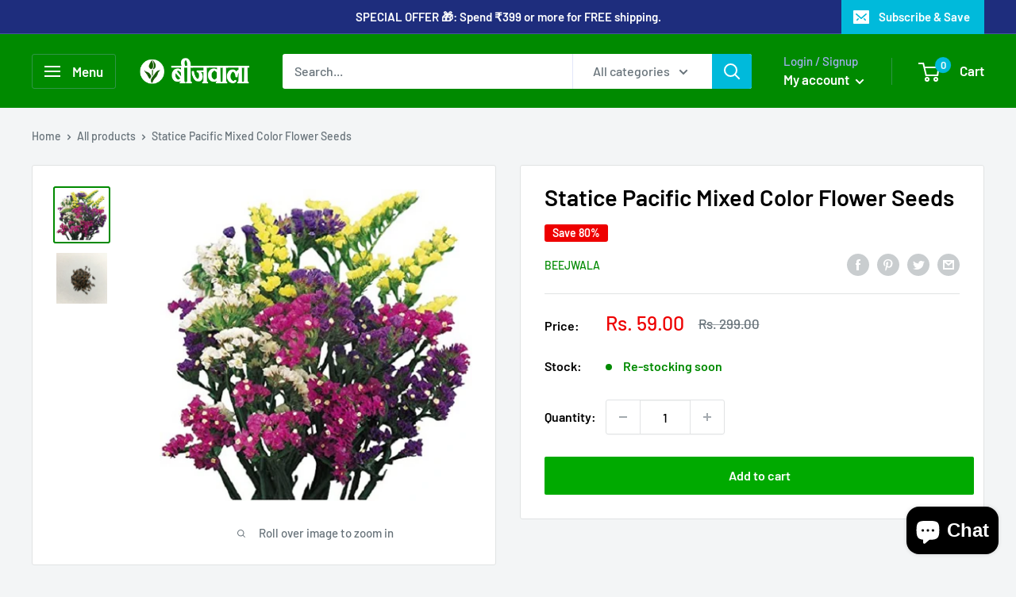

--- FILE ---
content_type: text/javascript
request_url: https://beejwala.com/cdn/shop/t/7/assets/custom.js?v=102476495355921946141719575354
body_size: -576
content:
//# sourceMappingURL=/cdn/shop/t/7/assets/custom.js.map?v=102476495355921946141719575354
